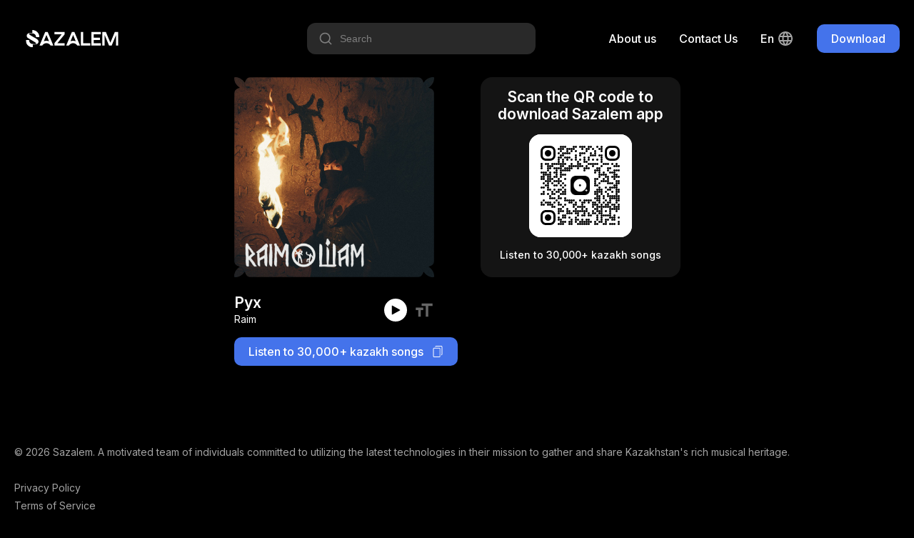

--- FILE ---
content_type: text/html; charset=utf-8
request_url: https://sazalem.com/en/track/raim-ruh
body_size: 4754
content:
<!doctype html><html data-n-head-ssr lang="en" data-n-head="%7B%22lang%22:%7B%22ssr%22:%22en%22%7D%7D"><head ><meta data-n-head="ssr" charset="utf-8"><meta data-n-head="ssr" name="viewport" content="width=device-width, initial-scale=1"><meta data-n-head="ssr" name="format-detection" content="telephone=no"><meta data-n-head="ssr" data-hid="robots" name="robots" content="index, follow"><meta data-n-head="ssr" data-hid="language" name="lasgnguage" content="Kazakh"><meta data-n-head="ssr" data-hid="revisit-after" name="revisit-after" content="10 days"><meta data-n-head="ssr" data-hid="og:type" property="og:type" content="website"><meta data-n-head="ssr" data-hid="twitter:card" name="twitter:card" content="summary_large_image"><meta data-n-head="ssr" data-hid="apple-mobile-web-app-status-bar-style" name="apple-mobile-web-app-status-bar-style" content="default"><meta data-n-head="ssr" data-hid="charset" charset="utf-8"><meta data-n-head="ssr" data-hid="mobile-web-app-capable" name="mobile-web-app-capable" content="yes"><meta data-n-head="ssr" data-hid="apple-mobile-web-app-title" name="apple-mobile-web-app-title" content="Sazalem"><meta data-n-head="ssr" data-hid="theme-color" name="theme-color" content="#4473EB"><meta data-n-head="ssr" data-hid="og:site_name" name="og:site_name" property="og:site_name" content="Sazalem"><meta data-n-head="ssr" data-hid="i18n-og" property="og:locale" content="en"><meta data-n-head="ssr" data-hid="i18n-og-alt-ru-RU" property="og:locale:alternate" content="ru_RU"><meta data-n-head="ssr" data-hid="i18n-og-alt-kk-KK" property="og:locale:alternate" content="kk_KK"><meta data-n-head="ssr" data-hid="title" name="title" content="Rukh - Raim"><meta data-n-head="ssr" data-hid="description" name="description" content="Free mobile application with kazakh and central asian rare music, songs, compositions"><meta data-n-head="ssr" data-hid="keywords" name="keywords" content="central asian music, kazakh music download, yandex music, traditional kazakh music, kazakh culture music, dombra listen, instrumental kazakh music, mongolian music"><meta data-n-head="ssr" data-hid="og:url" property="og:url" content="https://sazalem.kz/songs/raim-ruh"><meta data-n-head="ssr" data-hid="og:title" property="og:title" content="Rukh - Raim"><meta data-n-head="ssr" data-hid="og:description" property="og:description" content="Free mobile application with kazakh and central asian rare music, songs, compositions"><meta data-n-head="ssr" data-hid="og:image" property="og:image" content="https://storage.sazalem.kz/images/14e7d9c4d6309cf8b6300780b16dae544ffb7c68c41e79c3a99e26da64f90d4a.jpg"><meta data-n-head="ssr" data-hid="twitter:url" name="twitter:url" content="https://sazalem.kz/songs/raim-ruh"><meta data-n-head="ssr" data-hid="twitter:title" name="twitter:title" content="Rukh - Raim"><meta data-n-head="ssr" data-hid="twitter:description" name="twitter:description" content="Free mobile application with kazakh and central asian rare music, songs, compositions"><meta data-n-head="ssr" data-hid="twitter:image" name="twitter:image" content="https://storage.sazalem.kz/images/14e7d9c4d6309cf8b6300780b16dae544ffb7c68c41e79c3a99e26da64f90d4a.jpg"><title>Rukh - Raim</title><link data-n-head="ssr" data-hid="rel-icon" rel="icon" type="image/x-icon" href="/favicon.ico"><link data-n-head="ssr" data-hid="shortcut-icon" rel="shortcut-icon" type="image/x-icon" href="/favicon.ico"><link data-n-head="ssr" data-hid="apple-touch-icon" rel="apple-touch-icon" type="image/x-icon" href="/favicon.ico"><link data-n-head="ssr" rel="manifest" href="/_nuxt/manifest.6f1c42bb.json" data-hid="manifest"><link data-n-head="ssr" data-hid="i18n-alt-en" rel="alternate" href="https://sazalem.kz/en/track/raim-ruh" hreflang="en"><link data-n-head="ssr" data-hid="i18n-alt-ru" rel="alternate" href="https://sazalem.kz/track/raim-ruh" hreflang="ru"><link data-n-head="ssr" data-hid="i18n-alt-ru-RU" rel="alternate" href="https://sazalem.kz/track/raim-ruh" hreflang="ru-RU"><link data-n-head="ssr" data-hid="i18n-alt-kk" rel="alternate" href="https://sazalem.kz/kk/track/raim-ruh" hreflang="kk"><link data-n-head="ssr" data-hid="i18n-alt-kk-KK" rel="alternate" href="https://sazalem.kz/kk/track/raim-ruh" hreflang="kk-KK"><link data-n-head="ssr" data-hid="i18n-xd" rel="alternate" href="https://sazalem.kz/track/raim-ruh" hreflang="x-default"><link data-n-head="ssr" data-hid="i18n-can" rel="canonical" href="https://sazalem.kz/en/track/raim-ruh"><script data-n-head="ssr" src="https://www.googletagmanager.com/gtag/js?id=G-SRJ0L9JVFZ" async></script><script data-n-head="ssr" type="application/ld+json">{"@context":"https://schema.org","@type":"AudioObject","contentUrl":"https://storage.sazalem.kz/audio/18117665285df3d07f65f09603701108.mp3","description":"Free mobile application with kazakh and central asian rare music, songs, compositions","encodingFormat":"audio/mpeg","name":"Рух","url":"https://sazalem.kz/songs/raim-ruh","image":"https://storage.sazalem.kz/images/14e7d9c4d6309cf8b6300780b16dae544ffb7c68c41e79c3a99e26da64f90d4a.jpg","author":{"@type":"Person","name":"Raіm"},"keywords":"Rukh, Рух, Рух, Raim, Райм, Райм"}</script><link rel="preload" href="/_nuxt/a4a96eb.js" as="script"><link rel="preload" href="/_nuxt/439dab4.js" as="script"><link rel="preload" href="/_nuxt/ffeb462.js" as="script"><link rel="preload" href="/_nuxt/fbc997f.js" as="script"><link rel="preload" href="/_nuxt/832269d.js" as="script"><link rel="preload" href="/_nuxt/e123467.js" as="script"><link rel="preload" href="/_nuxt/bfb47af.js" as="script"><link rel="preload" href="/_nuxt/049bb4f.js" as="script"><link rel="preload" href="/_nuxt/dcd0204.js" as="script"><link rel="preload" href="/_nuxt/1bcba74.js" as="script"><link rel="preload" href="/_nuxt/b539e3a.js" as="script"><link rel="preload" href="/_nuxt/d78c5ef.js" as="script"><link rel="preload" href="/_nuxt/b195445.js" as="script"><link rel="preload" href="/_nuxt/css/c173d89.css" as="style"><link rel="preload" href="/_nuxt/3a521f2.js" as="script"><link rel="preload" href="/_nuxt/css/82ae474.css" as="style"><link rel="preload" href="/_nuxt/59bd2ac.js" as="script"><link rel="preload" href="/_nuxt/css/7c50024.css" as="style"><link rel="preload" href="/_nuxt/096c5fd.js" as="script"><link rel="preload" href="/_nuxt/css/94bb457.css" as="style"><link rel="preload" href="/_nuxt/319eedc.js" as="script"><link rel="preload" href="/_nuxt/css/b79c92c.css" as="style"><link rel="preload" href="/_nuxt/6738e88.js" as="script"><link rel="preload" href="/_nuxt/css/adc2256.css" as="style"><link rel="preload" href="/_nuxt/8dc32c6.js" as="script"><link rel="preload" href="/_nuxt/css/e153c68.css" as="style"><link rel="preload" href="/_nuxt/a652e75.js" as="script"><link rel="preload" href="/_nuxt/css/a8dea2d.css" as="style"><link rel="preload" href="/_nuxt/d603368.js" as="script"><link rel="preload" href="/_nuxt/css/dbdf6dd.css" as="style"><link rel="preload" href="/_nuxt/bd2d7b3.js" as="script"><link rel="preload" href="/_nuxt/css/6979c07.css" as="style"><link rel="preload" href="/_nuxt/8ca2b7c.js" as="script"><link rel="preload" href="/_nuxt/css/1bf0a4b.css" as="style"><link rel="preload" href="/_nuxt/124f75e.js" as="script"><link rel="preload" href="/_nuxt/css/3ce6da6.css" as="style"><link rel="preload" href="/_nuxt/21025cb.js" as="script"><link rel="preload" href="/_nuxt/css/3720bb8.css" as="style"><link rel="preload" href="/_nuxt/e9f8d89.js" as="script"><link rel="stylesheet" href="/_nuxt/css/c173d89.css"><link rel="stylesheet" href="/_nuxt/css/82ae474.css"><link rel="stylesheet" href="/_nuxt/css/7c50024.css"><link rel="stylesheet" href="/_nuxt/css/94bb457.css"><link rel="stylesheet" href="/_nuxt/css/b79c92c.css"><link rel="stylesheet" href="/_nuxt/css/adc2256.css"><link rel="stylesheet" href="/_nuxt/css/e153c68.css"><link rel="stylesheet" href="/_nuxt/css/a8dea2d.css"><link rel="stylesheet" href="/_nuxt/css/dbdf6dd.css"><link rel="stylesheet" href="/_nuxt/css/6979c07.css"><link rel="stylesheet" href="/_nuxt/css/1bf0a4b.css"><link rel="stylesheet" href="/_nuxt/css/3ce6da6.css"><link rel="stylesheet" href="/_nuxt/css/3720bb8.css"></head><body ><div data-server-rendered="true" id="__nuxt"><!----><div id="__layout"><div class="default-layout"><div class="header container-fluid"><div class="header-container container"><a href="/en" class="nuxt-link-active"><div class="logo-text-icon white-c-icon"></div></a> <div class="header-navigation"><div class="header-song-search-input"><div class="hss-input-holder"><div class="icon-20 search-icon white-c-icon"></div> <input type="text" placeholder="Search" value="" class="hss-input"> <!----></div> <!----></div> <!----> <!----> <a href="/en/about-us" class="header-nav desktop-only c-point">
        About us
      </a> <a href="https://wa.me/message/ARJRQML6P6YQA1" target="_blank" class="header-nav desktop-only c-point">
        Contact Us
      </a> <div class="lang-switcher desktop-only"><div class="current-lang">
    en
    <div class="lang-icon icon-24 white-c-icon ml4"></div></div> <!----></div> <div class="main-button header-desktop-btn"><div class="main-button-style main-button-simple main-button-style-size-small">
    Download
  </div></div> <div class="main-button header-mobile-btn"><div class="main-button-style main-button-simple main-button-style-size-small">
    Download
  </div></div></div></div></div> <div class="container-fluid"><div class="share-song-slug-page container-fluid"><div class="share-song-slug-page-container container"><div class="share-song-slig-page-inner"><div class="fd-colum"><div class="song-preview-box"><div class="album-image album-mask" style="background-image:url('https://storage.sazalem.kz/images/14e7d9c4d6309cf8b6300780b16dae544ffb7c68c41e79c3a99e26da64f90d4a.jpg');"></div> <!----> <div class="song-preview-info mt24"><div class="song-preview-info-left"><div class="text-20 fw-600 tc-white">
        Рух
      </div> <div class="text-14 mt2 tc-white">
        Raіm
      </div></div> <div class="song-preview-info-right"><div class="song-preview-control"><div class="play-icon icon-16 black-c-icon player-icon"></div></div> <div class="text-icon icon-28 ml10 c-point text-3-darkmode-c-icon"></div> <audio id="song-preview-track" controls="controls"><source src="https://storage.sazalem.kz/audio/18117665285df3d07f65f09603701108.mp3" type="audio/mpeg"></audio></div></div></div> <div class="share-button mt16">
    Listen to 30,000+ kazakh songs
    <div class="copy-icon icon-16 white-c-icon ml12"></div></div></div> <div class="share-song-info-box-mobile"><button class="open-download-button tc-white">
          Download app
        </button> <div class="text-14 mt12 tc-white">
          Listen to 30,000+ kazakh songs
        </div></div> <div class="share-song-info-box-desktop"><div class="text-20 fw-600 mb16 tc-white">
          Scan the QR code to download Sazalem app
        </div> <div class="qr-code-container"><div id="qr-code-5z355m" class="qr-canvas" style="height:144px;width:144px;min-height:144px;min-width:144px;"></div></div> <div class="text-14 fw-500 mt16 tc-white">
          Listen to 30,000+ kazakh songs
        </div></div></div></div></div></div> <div class="footer container-fluid"><div class="footer-container container"><div class="text-14 tc-text-2-darkmode">
      © 2026 Sazalem. A motivated team of individuals committed to utilizing the latest technologies in their mission to gather and share Kazakhstan's rich musical heritage.
    </div> <div class="footer-navigation"><!----> <!----> <a href="/en/privacy-policy" class="footer-navigation-single">
        Privacy Policy
      </a> <a href="/en/terms-of-service" class="footer-navigation-single">
        Terms of Service
      </a> <a href="https://wa.me/message/ARJRQML6P6YQA1" target="_blank" class="footer-navigation-single">
        Contact Us
      </a> <a href="/en/about-us" class="footer-navigation-single">
        About us
      </a> <div class="footer-navigation-single footer-mobile-lang-changer"><select id="languages" name="languages"><option selected="selected" value="en">
            en
          </option><option value="ru">
            ru
          </option><option value="kk">
            kk
          </option></select></div></div> <div class="footer-socials"><div class="twitter-icon icon-24 text-2-darkmode-c-icon mr16"></div> <div class="instagram-icon icon-24 text-2-darkmode-c-icon"></div></div></div></div></div></div></div><script>window.__NUXT__=(function(a,b,c,d,e,f){return {layout:"default",data:[{metaTitle:"Rukh - Raim",metaImage:d,asyncSongData:{id:e,name:c,in_english:"Rukh",in_russian:c,in_kazakh:c,short_url:"https:\u002F\u002Fsazalem.page.link\u002FDcjs",slug:"raim-ruh",artist:{id:9344,name:"Raіm",in_english:"Raim",in_russian:f,in_kazakh:f,keywords:"raim, райм, раим",status:"VERIFIED",slug:"raim",social_youtube:"https:\u002F\u002Fwww.youtube.com\u002Fchannel\u002FUCaFX-S8kMuFJ99hlu2jhzQQ",social_instagram:"https:\u002F\u002Fwww.instagram.com\u002Fraimusican\u002F?hl=en"},image:{url:d,thumbnail_url:"https:\u002F\u002Fstorage.sazalem.kz\u002Fthumbnails\u002F4b234c4f6ca684d3fbc58393ac2d8777a2b78e6d3c0071478fc78147723d12b2.jpg"},lyrics:[{id:e,text:"Қайырма: \r\nМінгені ат, көздері от, \r\nІздері қан, көкірегі оқ. \r\nРухы азат бөрідей ол - \r\nҚазақтың қайсар ерлері. \r\n\r\n\"Бес-қару\" ап, қорғанған қол, \r\nТөрт ару ап, тудырған бол. \r\nАт жалынын қолға алған ол - \r\nАлаштың қайтпас ерлері. \r\n\r\n1.Қаны, жеті атадан - жеті атаға тараған, \r\nХаны төре, хәлі жер тарапқа дарыған. \r\nЕл қамы деп, Тәңір заңын әмір ет, \r\nҚәні-қәні ата жұрт, үмметі бол Мұхаммед(с.ғ.с). \r\n\r\nАлмаса да \"Кембридж\", \"Оксфорд\" ілімін, \r\nМінбесе де \"Бугатти\", \"Лабаргини\" көлігін. \r\nГуччи, Прада, Хьюга босс , Шанэлін, \r\nБір тиынға теңеген, салихалы жан елім \r\n\r\nҚанға-қан, жанға-жан ер жігітше дейтін, \r\nОянса \"Бөріжеген\", аса жауды билейтін. \r\nТоқ-нәрің, ас-әлің, дұғада кейіпің. \r\nІнілер, ағалар Ассаляму уағалейкум! \r\n\r\nСәңге сақал тақпай, шымыр дене қыш-бел аттай \r\nКөшпенді-ел ар намысын сатпайтын \r\nПенденің дені сау, ақ пейіл, ант беріп, \r\n\"Мен-мен\" дегендеріңді таптайтын (Беу де) \r\n\r\nҚайырма: \r\nМінгені ат, көздері от, \r\nІздері қан, көкірегі оқ. \r\nРухы азат бөрідей ол - \r\nҚазақтың қайсар ерлері. \r\n\r\n\"Бес-қару\" ап, қорғанған қол, \r\nТөрт ару ап, тудырған бол. \r\nАт жалынын қолға алған ол - \r\nАлаштың қайтпас ерлері. \r\n\r\n2. Адуын жауға қатерлі иманы \r\nАтам үрейлеген Екатеринаны \r\nМейманын құрметтеп, әнін ап Нигганың \r\nРу-тайпа ат тастап мінді Мішинәні \r\n\r\nАңсауы хақ, Іздемей хайп, \r\nТаңдауы нақ, еркке лайық. \r\nБіздің ел-ақ, іздемей хайп, \r\nЖелкені ағайынның шайқаған қайық. \r\n\r\nҚайырма: \r\nМінгені ат, көздері от, \r\nІздері қан, көкірегі оқ. \r\nРухы азат бөрідей ол - \r\nҚазақтың қайсар ерлері. \r\n\r\n\"Бес-қару\" ап, қорғанған қол, \r\nТөрт ару ап, тудырған бол. \r\nАт жалынын қолға алған ол - \r\nАлаштың қайтпас ерлері."}],stream_link:"https:\u002F\u002Fstorage.sazalem.kz\u002Fstream\u002F18117665285df3d07f65f09603701108\u002F128k.m3u8",audio_link:"https:\u002F\u002Fstorage.sazalem.kz\u002Faudio\u002F18117665285df3d07f65f09603701108.mp3"},metaKeywords:"Rukh, Рух, Рух, Raim, Райм, Райм"}],fetch:{},error:b,state:{fairyTales:{fairyTalesList:[],activeFairyTale:b,settings:{isPlaying:a,playerOpened:a,repeat:a,shuffle:a},subscriptionEnabled:a,fallbackUrl:b},innerApp:{songsList:[],songsListLoading:a,activeSong:b,settings:{isPlaying:a,playerOpened:a,lyricsActive:a},subscriptionEnabled:a,fallbackUrl:b},i18n:{routeParams:{}}},serverRendered:true,routePath:"\u002Fen\u002Ftrack\u002Fraim-ruh",config:{_app:{basePath:"\u002F",assetsPath:"\u002F_nuxt\u002F",cdnURL:b}}}}(false,null,"Рух","https:\u002F\u002Fstorage.sazalem.kz\u002Fimages\u002F14e7d9c4d6309cf8b6300780b16dae544ffb7c68c41e79c3a99e26da64f90d4a.jpg",206524,"Райм"));</script><script src="/_nuxt/a4a96eb.js" defer></script><script src="/_nuxt/319eedc.js" defer></script><script src="/_nuxt/6738e88.js" defer></script><script src="/_nuxt/8dc32c6.js" defer></script><script src="/_nuxt/a652e75.js" defer></script><script src="/_nuxt/d603368.js" defer></script><script src="/_nuxt/bd2d7b3.js" defer></script><script src="/_nuxt/8ca2b7c.js" defer></script><script src="/_nuxt/124f75e.js" defer></script><script src="/_nuxt/21025cb.js" defer></script><script src="/_nuxt/e9f8d89.js" defer></script><script src="/_nuxt/439dab4.js" defer></script><script src="/_nuxt/ffeb462.js" defer></script><script src="/_nuxt/fbc997f.js" defer></script><script src="/_nuxt/832269d.js" defer></script><script src="/_nuxt/e123467.js" defer></script><script src="/_nuxt/bfb47af.js" defer></script><script src="/_nuxt/049bb4f.js" defer></script><script src="/_nuxt/dcd0204.js" defer></script><script src="/_nuxt/1bcba74.js" defer></script><script src="/_nuxt/b539e3a.js" defer></script><script src="/_nuxt/d78c5ef.js" defer></script><script src="/_nuxt/b195445.js" defer></script><script src="/_nuxt/3a521f2.js" defer></script><script src="/_nuxt/59bd2ac.js" defer></script><script src="/_nuxt/096c5fd.js" defer></script></body></html>

--- FILE ---
content_type: text/css; charset=UTF-8
request_url: https://sazalem.com/_nuxt/css/82ae474.css
body_size: 10390
content:
@import url(https://fonts.googleapis.com/css2?family=Inter:wght@300;400;500;600;700;800;900&display=swap);
:root{--main-color:#4473eb;--white:#fff;--white-90:hsla(0,0%,100%,.9);--white-80:hsla(0,0%,100%,.8);--white-70:hsla(0,0%,100%,.7);--black:#000;--fill-5:#f3f5f5;--fill-4:#e6eaed;--fill-3:#a3b0b6;--text-1:#000;--text-2:#757e83;--text-3:#c5d1d8;--text-1-darkmode:#fff;--text-2-darkmode:hsla(0,0%,100%,.64);--text-3-darkmode:hsla(0,0%,100%,.4);--text-4-darkmode:hsla(0,0%,100%,.16);--font-family:"Inter",sans-serif;--random-color:#4d36bf;--random-color-2:hsla(0,0%,96%,.8);--random-color-3:#605b99;--error:#eb3b5a;--player-gradient:linear-gradient(156deg,rgba(198,182,252,.9) 1.73%,rgba(165,186,251,.77) 42.03%,rgba(177,141,255,.9) 98.6%);--bg-gradient:linear-gradient(225deg,rgba(27,19,114,.2),rgba(163,137,255,.2) 32.29%,rgba(31,19,169,.2) 68.75%,rgba(33,39,171,.2));--border-gradient:linear-gradient(225deg,rgba(94,71,132,.8) 20%,hsla(6,52%,76%,.8) 40%,rgba(139,208,211,.8) 60%,rgba(152,240,203,.8) 80%)}body,html{background-color:#000;background-color:var(--black);font-family:"Inter",sans-serif;font-family:var(--font-family);font-weight:400;height:100%;margin:0;padding:0}.container-fluid{box-sizing:border-box;width:100%}.container{max-width:1416px}.container,.container-2{box-sizing:border-box;margin:0 auto;padding-left:20px;padding-right:20px;width:100%}.container-2{max-width:1260px}.container-3{box-sizing:border-box;margin:0 auto;max-width:1048px;padding-left:20px;padding-right:20px;width:100%}.fd-aifs{align-items:flex-start;display:flex}.fd-aic,.fd-aic-jcsb{align-items:center;display:flex}.fd-aic-jcsb{justify-content:space-between}.fd-colum{display:flex;flex-direction:column}.fd-ai-c{align-items:center}.fd-ai-fs{align-items:flex-start}.fd-ai-fe{align-items:flex-end}.w-100{width:100%}.c-point{cursor:pointer}.mt2{margin-top:2px}.mt8{margin-top:8px}.mt12{margin-top:12px}.mt16{margin-top:16px}.mt20{margin-top:20px}.mt24{margin-top:24px}.mt32{margin-top:32px}.mt64{margin-top:64px}.mb8{margin-bottom:8px}.mb12{margin-bottom:12px}.mb16{margin-bottom:16px}.mb20{margin-bottom:20px}.mb24{margin-bottom:24px}.ml2{margin-left:2px}.ml4{margin-left:4px}.ml8{margin-left:8px}.ml10{margin-left:10px}.ml12{margin-left:12px}.ml32{margin-left:32px}.mr4{margin-right:4px}.mr8{margin-right:8px}.mr10{margin-right:10px}.mr12{margin-right:12px}.mr16{margin-right:16px}.mr24{margin-right:24px}.row{display:flex;flex-wrap:wrap;margin-left:-32px;margin-right:-32px}.colum,.row{box-sizing:border-box}.colum{padding-left:32px;padding-right:32px}.col-2{width:16.66666%}.col-3{width:25%}.col-4{width:33.33333%}.col-5{width:41.66666%}.col-6{width:50%}.col-7{width:58.33333%}.col-8{width:66.66666%}.col-12{width:100%}.mobile-flex-only,.mobile-only{display:none}.desktop-only{display:block}.desktop-flex-only{display:flex}@media only screen and (max-width:1140px){body,html{max-width:100%}.container{width:100%}.row{margin-left:-20px;margin-right:-20px}.col-12,.col-2,.col-3,.col-4,.col-5,.col-6,.col-7,.col-8{padding-left:20px;padding-right:20px}.col-sm-15{min-width:15%;width:15%}.col-sm-20{min-width:20%;width:20%}.col-sm-25{min-width:25%;width:25%}.col-sm-33{min-width:33%;width:33%}.col-sm-40{min-width:40%;width:40%}.col-sm-45{min-width:45%;width:45%}.col-sm-50{min-width:50%;width:50%}.col-sm-80{min-width:80%;width:80%}.col-sm-100{min-width:100%;width:100%}}@media only screen and (max-width:768px){.mobile-only{display:block}.mobile-flex-only{display:flex}.desktop-flex-only,.desktop-only{display:none}}
.icon-12{height:12px;min-height:12px;min-width:12px;width:12px}.icon-12,.icon-14{transition:all .3s ease;-moz-transition:-moz-transform .3s ease;-webkit-transition:-webkit-transform .3s ease;-o-transition:-o-transform .3s ease}.icon-14{height:14px;min-height:14px;min-width:14px;width:14px}.icon-16{height:16px;min-height:16px;min-width:16px;width:16px}.icon-16,.icon-18{transition:all .3s ease;-moz-transition:-moz-transform .3s ease;-webkit-transition:-webkit-transform .3s ease;-o-transition:-o-transform .3s ease}.icon-18{height:18px;min-height:18px;min-width:18px;width:18px}.icon-20{height:20px;min-height:20px;min-width:20px;width:20px}.icon-20,.icon-22{transition:all .3s ease;-moz-transition:-moz-transform .3s ease;-webkit-transition:-webkit-transform .3s ease;-o-transition:-o-transform .3s ease}.icon-22{height:22px;min-height:22px;min-width:22px;width:22px}.icon-24{height:24px;min-height:24px;min-width:24px;width:24px}.icon-24,.icon-28{transition:all .3s ease;-moz-transition:-moz-transform .3s ease;-webkit-transition:-webkit-transform .3s ease;-o-transition:-o-transform .3s ease}.icon-28{height:28px;min-height:28px;min-width:28px;width:28px}.icon-32{height:32px;min-height:32px;min-width:32px;width:32px}.icon-32,.icon-34{transition:all .3s ease;-moz-transition:-moz-transform .3s ease;-webkit-transition:-webkit-transform .3s ease;-o-transition:-o-transform .3s ease}.icon-34{height:34px;min-height:34px;min-width:34px;width:34px}.icon-40{height:40px;min-height:40px;min-width:40px;width:40px}.icon-40,.icon-42{transition:all .3s ease;-moz-transition:-moz-transform .3s ease;-webkit-transition:-webkit-transform .3s ease;-o-transition:-o-transform .3s ease}.icon-42{height:42px;min-height:42px;min-width:42px;width:42px}.icon-48{height:48px;min-height:48px;min-width:48px;width:48px}.icon-48,.icon-64{transition:all .3s ease;-moz-transition:-moz-transform .3s ease;-webkit-transition:-webkit-transform .3s ease;-o-transition:-o-transform .3s ease}.icon-64{height:64px;min-height:64px;min-width:64px;width:64px}.rotate-icon-180{transform:rotate(180deg)}.rotate-icon-90{transform:rotate(90deg)}.rotate-icon-270{transform:rotate(270deg)}.white-c-icon{background-color:var(--white)}.rnd3-c-icon{background-color:var(--random-color-3)}.black-c-icon{background-color:var(--black)}.text-2-c-icon{background-color:var(--text-2)}.text-3-c-icon{background-color:var(--text-3)}.text-2-darkmode-c-icon{background-color:var(--text-2-darkmode)}.text-3-darkmode-c-icon{background-color:var(--text-3-darkmode)}.random-color-c-icon{background-color:var(--random-color)}.border-gradient-c-icon{background:var(--border-gradient)}.fill-3-c-icon{background-color:var(--fill-3)}.loading-icon-css{animation:spin .9s linear infinite;border:2px solid var(--main-color);border-left:2px solid transparent;border-radius:50%;box-sizing:border-box;height:20px;min-height:20px;min-width:20px;width:20px}@keyframes spin{to{transform:rotate(1turn)}}.album-mask,.fairy-tale-mask{background-color:transparent;-webkit-mask:url(/_nuxt/img/album-mask.d7325c4.svg) no-repeat center;mask:url(/_nuxt/img/album-mask.d7325c4.svg) no-repeat center;-webkit-mask-repeat:no-repeat;mask-repeat:no-repeat;-webkit-mask-size:contain;mask-size:contain}.play-icon{-webkit-mask:url([data-uri]) no-repeat center;mask:url([data-uri]) no-repeat center;-webkit-mask-repeat:no-repeat;mask-repeat:no-repeat;-webkit-mask-size:contain;mask-size:contain}.pause-icon{-webkit-mask:url([data-uri]) no-repeat center;mask:url([data-uri]) no-repeat center;-webkit-mask-repeat:no-repeat;mask-repeat:no-repeat;-webkit-mask-size:contain;mask-size:contain}.next-icon{-webkit-mask:url([data-uri]) no-repeat center;mask:url([data-uri]) no-repeat center;-webkit-mask-repeat:no-repeat;mask-repeat:no-repeat;-webkit-mask-size:contain;mask-size:contain}.prev-icon{-webkit-mask:url([data-uri]) no-repeat center;mask:url([data-uri]) no-repeat center;-webkit-mask-repeat:no-repeat;mask-repeat:no-repeat;-webkit-mask-size:contain;mask-size:contain}.logo-text-icon{height:24px;-webkit-mask:url(/_nuxt/img/logo-text.54a5e64.svg) no-repeat center;mask:url(/_nuxt/img/logo-text.54a5e64.svg) no-repeat center;-webkit-mask-repeat:no-repeat;mask-repeat:no-repeat;-webkit-mask-size:contain;mask-size:contain;min-width:161px}.lang-icon{-webkit-mask:url(/_nuxt/img/language.31cddb6.svg) no-repeat center;mask:url(/_nuxt/img/language.31cddb6.svg) no-repeat center;-webkit-mask-repeat:no-repeat;mask-repeat:no-repeat;-webkit-mask-size:contain;mask-size:contain}.check-icon{-webkit-mask:url([data-uri]) no-repeat center;mask:url([data-uri]) no-repeat center;-webkit-mask-repeat:no-repeat;mask-repeat:no-repeat;-webkit-mask-size:contain;mask-size:contain}.twitter-icon{-webkit-mask:url(/_nuxt/img/twitter.829980f.svg) no-repeat center;mask:url(/_nuxt/img/twitter.829980f.svg) no-repeat center;-webkit-mask-repeat:no-repeat;mask-repeat:no-repeat;-webkit-mask-size:contain;mask-size:contain}.instagram-icon{-webkit-mask:url(/_nuxt/img/instagram.a695d29.svg) no-repeat center;mask:url(/_nuxt/img/instagram.a695d29.svg) no-repeat center;-webkit-mask-repeat:no-repeat;mask-repeat:no-repeat;-webkit-mask-size:contain;mask-size:contain}.search-icon{-webkit-mask:url([data-uri]) no-repeat center;mask:url([data-uri]) no-repeat center;-webkit-mask-repeat:no-repeat;mask-repeat:no-repeat;-webkit-mask-size:contain;mask-size:contain}.oyu-icon{-webkit-mask:url([data-uri]) no-repeat center;mask:url([data-uri]) no-repeat center;-webkit-mask-repeat:no-repeat;mask-repeat:no-repeat;-webkit-mask-size:contain;mask-size:contain}.cancel-icon{-webkit-mask:url(/_nuxt/img/cancel.4320f1e.svg) no-repeat center;mask:url(/_nuxt/img/cancel.4320f1e.svg) no-repeat center;-webkit-mask-repeat:no-repeat;mask-repeat:no-repeat;-webkit-mask-size:contain;mask-size:contain}.micro-icon{-webkit-mask:url(/_nuxt/img/micro.547f288.svg) no-repeat center;mask:url(/_nuxt/img/micro.547f288.svg) no-repeat center;-webkit-mask-repeat:no-repeat;mask-repeat:no-repeat;-webkit-mask-size:contain;mask-size:contain}.album-icon{-webkit-mask:url(/_nuxt/img/album.7b489c4.svg) no-repeat center;mask:url(/_nuxt/img/album.7b489c4.svg) no-repeat center;-webkit-mask-repeat:no-repeat;mask-repeat:no-repeat;-webkit-mask-size:contain;mask-size:contain}.money-icon{-webkit-mask:url(/_nuxt/img/money.ca8684a.svg) no-repeat center;mask:url(/_nuxt/img/money.ca8684a.svg) no-repeat center;-webkit-mask-repeat:no-repeat;mask-repeat:no-repeat;-webkit-mask-size:contain;mask-size:contain}.business-icon{-webkit-mask:url([data-uri]) no-repeat center;mask:url([data-uri]) no-repeat center;-webkit-mask-repeat:no-repeat;mask-repeat:no-repeat;-webkit-mask-size:contain;mask-size:contain}.coin-icon{-webkit-mask:url([data-uri]) no-repeat center;mask:url([data-uri]) no-repeat center;-webkit-mask-repeat:no-repeat;mask-repeat:no-repeat;-webkit-mask-size:contain;mask-size:contain}.dashboard-icon{-webkit-mask:url([data-uri]) no-repeat center;mask:url([data-uri]) no-repeat center;-webkit-mask-repeat:no-repeat;mask-repeat:no-repeat;-webkit-mask-size:contain;mask-size:contain}.mobile-app-icon{-webkit-mask:url(/_nuxt/img/mobile-app.9eca36c.svg) no-repeat center;mask:url(/_nuxt/img/mobile-app.9eca36c.svg) no-repeat center;-webkit-mask-repeat:no-repeat;mask-repeat:no-repeat;-webkit-mask-size:contain;mask-size:contain}.image-icon{-webkit-mask:url([data-uri]) no-repeat center;mask:url([data-uri]) no-repeat center;-webkit-mask-repeat:no-repeat;mask-repeat:no-repeat;-webkit-mask-size:contain;mask-size:contain}.ticket-icon{-webkit-mask:url(/_nuxt/img/ticket.4cb8f2e.svg) no-repeat center;mask:url(/_nuxt/img/ticket.4cb8f2e.svg) no-repeat center;-webkit-mask-repeat:no-repeat;mask-repeat:no-repeat;-webkit-mask-size:contain;mask-size:contain}.checked-icon{-webkit-mask:url(/_nuxt/img/checked.d65452f.svg) no-repeat center;mask:url(/_nuxt/img/checked.d65452f.svg) no-repeat center;-webkit-mask-repeat:no-repeat;mask-repeat:no-repeat;-webkit-mask-size:contain;mask-size:contain}.award-icon{-webkit-mask:url(/_nuxt/img/award.8d085e1.svg) no-repeat center;mask:url(/_nuxt/img/award.8d085e1.svg) no-repeat center;-webkit-mask-repeat:no-repeat;mask-repeat:no-repeat;-webkit-mask-size:contain;mask-size:contain}.download-icon{-webkit-mask:url([data-uri]) no-repeat center;mask:url([data-uri]) no-repeat center;-webkit-mask-repeat:no-repeat;mask-repeat:no-repeat;-webkit-mask-size:contain;mask-size:contain}.user-icon{-webkit-mask:url([data-uri]) no-repeat center;mask:url([data-uri]) no-repeat center;-webkit-mask-repeat:no-repeat;mask-repeat:no-repeat;-webkit-mask-size:contain;mask-size:contain}.community-icon{-webkit-mask:url(/_nuxt/img/community.c61b49d.svg) no-repeat center;mask:url(/_nuxt/img/community.c61b49d.svg) no-repeat center;-webkit-mask-repeat:no-repeat;mask-repeat:no-repeat;-webkit-mask-size:contain;mask-size:contain}.reviews-icon{-webkit-mask:url([data-uri]) no-repeat center;mask:url([data-uri]) no-repeat center;-webkit-mask-repeat:no-repeat;mask-repeat:no-repeat;-webkit-mask-size:contain;mask-size:contain}.whatsapp-symbol-icon{-webkit-mask:url(/_nuxt/img/whatsapp-symbol.a06a36e.svg) no-repeat center;mask:url(/_nuxt/img/whatsapp-symbol.a06a36e.svg) no-repeat center;-webkit-mask-repeat:no-repeat;mask-repeat:no-repeat;-webkit-mask-size:contain;mask-size:contain}.users-icon{-webkit-mask:url(/_nuxt/img/users.15af208.svg) no-repeat center;mask:url(/_nuxt/img/users.15af208.svg) no-repeat center;-webkit-mask-repeat:no-repeat;mask-repeat:no-repeat;-webkit-mask-size:contain;mask-size:contain}.logo-part-icon{-webkit-mask:url(/_nuxt/img/logo-part.d5597d0.svg) no-repeat center;mask:url(/_nuxt/img/logo-part.d5597d0.svg) no-repeat center;-webkit-mask-repeat:no-repeat;mask-repeat:no-repeat;-webkit-mask-size:contain;mask-size:contain}.chart-up-icon{-webkit-mask:url([data-uri]) no-repeat center;mask:url([data-uri]) no-repeat center;-webkit-mask-repeat:no-repeat;mask-repeat:no-repeat;-webkit-mask-size:contain;mask-size:contain}.stars-icon{-webkit-mask:url([data-uri]) no-repeat center;mask:url([data-uri]) no-repeat center;-webkit-mask-repeat:no-repeat;mask-repeat:no-repeat;-webkit-mask-size:contain;mask-size:contain}.no-wifi-icon{-webkit-mask:url([data-uri]) no-repeat center;mask:url([data-uri]) no-repeat center;-webkit-mask-repeat:no-repeat;mask-repeat:no-repeat;-webkit-mask-size:contain;mask-size:contain}.copy-icon{-webkit-mask:url(/_nuxt/img/copy.221ed76.svg) no-repeat center;mask:url(/_nuxt/img/copy.221ed76.svg) no-repeat center;-webkit-mask-repeat:no-repeat;mask-repeat:no-repeat;-webkit-mask-size:contain;mask-size:contain}.sound-icon{-webkit-mask:url([data-uri]) no-repeat center;mask:url([data-uri]) no-repeat center;-webkit-mask-repeat:no-repeat;mask-repeat:no-repeat;-webkit-mask-size:contain;mask-size:contain}.sound-muted-icon{-webkit-mask:url([data-uri]) no-repeat center;mask:url([data-uri]) no-repeat center;-webkit-mask-repeat:no-repeat;mask-repeat:no-repeat;-webkit-mask-size:contain;mask-size:contain}.player-next-icon{-webkit-mask:url([data-uri]) no-repeat center;mask:url([data-uri]) no-repeat center;-webkit-mask-repeat:no-repeat;mask-repeat:no-repeat;-webkit-mask-size:contain;mask-size:contain}.player-play-icon{-webkit-mask:url([data-uri]) no-repeat center;mask:url([data-uri]) no-repeat center;-webkit-mask-repeat:no-repeat;mask-repeat:no-repeat;-webkit-mask-size:contain;mask-size:contain}.player-pause-icon{-webkit-mask:url([data-uri]) no-repeat center;mask:url([data-uri]) no-repeat center;-webkit-mask-repeat:no-repeat;mask-repeat:no-repeat;-webkit-mask-size:contain;mask-size:contain}.double-check-icon{-webkit-mask:url([data-uri]) no-repeat center;mask:url([data-uri]) no-repeat center;-webkit-mask-repeat:no-repeat;mask-repeat:no-repeat;-webkit-mask-size:contain;mask-size:contain}.reload-icon{-webkit-mask:url(/_nuxt/img/reload.68698ef.svg) no-repeat center;mask:url(/_nuxt/img/reload.68698ef.svg) no-repeat center;-webkit-mask-repeat:no-repeat;mask-repeat:no-repeat;-webkit-mask-size:contain;mask-size:contain}.sazalem-version-icon{-webkit-mask:url(/_nuxt/img/sazalem-version.30bac39.svg) no-repeat center;mask:url(/_nuxt/img/sazalem-version.30bac39.svg) no-repeat center;-webkit-mask-repeat:no-repeat;mask-repeat:no-repeat;-webkit-mask-size:contain;mask-size:contain}.phone-circle-icon{-webkit-mask:url(/_nuxt/img/phone-circle.aefd420.svg) no-repeat center;mask:url(/_nuxt/img/phone-circle.aefd420.svg) no-repeat center;-webkit-mask-repeat:no-repeat;mask-repeat:no-repeat;-webkit-mask-size:contain;mask-size:contain}.text-icon{-webkit-mask:url([data-uri]) no-repeat center;mask:url([data-uri]) no-repeat center;-webkit-mask-repeat:no-repeat;mask-repeat:no-repeat;-webkit-mask-size:contain;mask-size:contain}.repeat-icon{-webkit-mask:url([data-uri]) no-repeat center;mask:url([data-uri]) no-repeat center;-webkit-mask-repeat:no-repeat;mask-repeat:no-repeat;-webkit-mask-size:contain;mask-size:contain}.shuffle-icon{-webkit-mask:url([data-uri]) no-repeat center;mask:url([data-uri]) no-repeat center;-webkit-mask-repeat:no-repeat;mask-repeat:no-repeat;-webkit-mask-size:contain;mask-size:contain}.like-icon{-webkit-mask:url(/_nuxt/img/like.a226574.svg) no-repeat center;mask:url(/_nuxt/img/like.a226574.svg) no-repeat center;-webkit-mask-repeat:no-repeat;mask-repeat:no-repeat;-webkit-mask-size:contain;mask-size:contain}.share-icon{-webkit-mask:url([data-uri]) no-repeat center;mask:url([data-uri]) no-repeat center;-webkit-mask-repeat:no-repeat;mask-repeat:no-repeat;-webkit-mask-size:contain;mask-size:contain}.external-icon{-webkit-mask:url(/_nuxt/img/external.ef6ab98.svg) no-repeat center;mask:url(/_nuxt/img/external.ef6ab98.svg) no-repeat center;-webkit-mask-repeat:no-repeat;mask-repeat:no-repeat;-webkit-mask-size:contain;mask-size:contain}.arrow-icon{-webkit-mask:url([data-uri]) no-repeat center;mask:url([data-uri]) no-repeat center;-webkit-mask-repeat:no-repeat;mask-repeat:no-repeat;-webkit-mask-size:contain;mask-size:contain}
.ws-pl{white-space:pre-line}.ws-nw{white-space:nowrap}.uppercase-text{text-transform:uppercase}.line-text{-webkit-text-decoration:line-through;text-decoration:line-through}.wb-ba{word-break:break-all}.ta-c{text-align:center}.ta-l{text-align:left}.text-underline{-webkit-text-decoration:underline;text-decoration:underline}.fs-italic{font-style:italic}.t-cap{text-transform:capitalize}.td-none{-webkit-text-decoration:none;text-decoration:none}.tc-white{color:var(--white)!important}.tc-black{color:var(--black)!important}.tc-text-1-darkmode{color:var(--text-1-darkmode)}.tc-text-2-darkmode{color:var(--text-2-darkmode)}.tc-text-2{color:var(--text-2)}.tc-main-color{color:var(--main-color)}.fw-100{font-weight:100}.fw-200{font-weight:200}.fw-300{font-weight:300}.fw-400{font-weight:400}.fw-500{font-weight:500}.fw-600{font-weight:600}.fw-700{font-weight:700}.fw-800{font-weight:800}.fw-900{font-weight:900}.text-48{font-size:48px;line-height:56px}.text-39{font-size:39px;line-height:47px}.text-37{font-size:37px;line-height:44px}.text-33{font-size:33px;line-height:39px}.text-32{font-size:32px;line-height:40px}.text-31{font-size:31px;line-height:37px}.text-28{font-size:28px;line-height:35px}.text-27{font-size:27px;line-height:34px}.text-25{font-size:25px;line-height:30px}.text-24{font-size:24px;line-height:29px}.text-23{font-size:23px;line-height:28px}.text-21{font-size:21px;line-height:25px}.text-20{font-size:21px;line-height:24px}.text-19{font-size:19px;line-height:23px}.text-18{font-size:18px;line-height:24px}.text-17{font-size:17px;line-height:20px}.text-16{font-size:16px;line-height:24px}.text-15{font-size:15px;line-height:18px}.text-14{font-size:14px;line-height:18px}.text-13{font-size:13px;line-height:16px}.text-11{font-size:11px;line-height:13px}


--- FILE ---
content_type: text/css; charset=UTF-8
request_url: https://sazalem.com/_nuxt/css/481ab7f.css
body_size: 127
content:
.terms-of-service{box-sizing:border-box;color:var(--white);font-family:var(--font-family);padding-bottom:112px;padding-top:112px}.tos-container{margin:0 auto;max-width:800px;width:100%}.tos-container a{color:var(--main-color)}.tos-title{font-size:64px;font-weight:700;letter-spacing:-1.28px;line-height:80px;word-break:break-word}.tos-date{color:var(--text-2-darkmode);margin-bottom:224px;margin-top:16px}.tos-date,.tos-list,.tos-text{font-size:18px;line-height:24px}.tos-list,.tos-text{font-weight:300}.tos-text+.tos-text{margin-top:8px}.tos-list{margin-bottom:16px}.tos-list li+li{margin-top:8px}.tos-bold{font-size:18px;font-weight:600;line-height:24px;margin:16px 0 8px}.tos-subtitle{font-size:24px;font-weight:600;line-height:28px;margin-bottom:16px;margin-top:40px}@media only screen and (max-width:768px){.terms-of-service{padding-bottom:64px;padding-top:64px}.tos-date{color:var(--text-2-darkmode);font-size:18px;line-height:24px;margin-bottom:128px;margin-top:16px}}


--- FILE ---
content_type: application/javascript; charset=UTF-8
request_url: https://sazalem.com/_nuxt/8ca2b7c.js
body_size: 803
content:
(window["webpackJsonp"] = window["webpackJsonp"] || []).push([[22],{

/***/ 563:
/***/ (function(module, exports, __webpack_require__) {

// extracted by extract-css-chunks-webpack-plugin
module.exports = {};

/***/ }),

/***/ 616:
/***/ (function(module, __webpack_exports__, __webpack_require__) {

"use strict";
/* harmony import */ var [base64] = __webpack_require__(563);
/* harmony import */ var [base64] = /*#__PURE__*/__webpack_require__.n([base64]);
/* unused harmony reexport * */


/***/ }),

/***/ 671:
/***/ (function(module, __webpack_exports__, __webpack_require__) {

"use strict";
// ESM COMPAT FLAG
__webpack_require__.r(__webpack_exports__);

// CONCATENATED MODULE: ./node_modules/babel-loader/lib??ref--2-0!./node_modules/vue-loader/lib/loaders/templateLoader.js??ref--6!./node_modules/@nuxt/components/dist/loader.js??ref--0-0!./node_modules/vue-loader/lib??vue-loader-options!./components/songs/details/AlbumImage.vue?vue&type=template&id=38f603ae&
var render = function render() {
  var _vm = this,
    _c = _vm._self._c;
  return _c('div', {
    staticClass: "album-image album-mask",
    style: {
      backgroundImage: "url('".concat(_vm.image, "')")
    }
  });
};
var staticRenderFns = [];

// CONCATENATED MODULE: ./components/songs/details/AlbumImage.vue?vue&type=template&id=38f603ae&

// CONCATENATED MODULE: ./node_modules/babel-loader/lib??ref--2-0!./node_modules/@nuxt/components/dist/loader.js??ref--0-0!./node_modules/vue-loader/lib??vue-loader-options!./components/songs/details/AlbumImage.vue?vue&type=script&lang=js&
/* harmony default export */ var AlbumImagevue_type_script_lang_js_ = ({
  name: 'AlbumImage',
  props: {
    image: {
      type: String,
      default: 'https://storage.sazalem.kz/web-sazalem/album-placeholder.png'
    }
  }
});
// CONCATENATED MODULE: ./components/songs/details/AlbumImage.vue?vue&type=script&lang=js&
 /* harmony default export */ var details_AlbumImagevue_type_script_lang_js_ = (AlbumImagevue_type_script_lang_js_); 
// EXTERNAL MODULE: ./components/songs/details/AlbumImage.vue?vue&type=style&index=0&id=38f603ae&prod&lang=css&
var AlbumImagevue_type_style_index_0_id_38f603ae_prod_lang_css_ = __webpack_require__(616);

// EXTERNAL MODULE: ./node_modules/vue-loader/lib/runtime/componentNormalizer.js
var componentNormalizer = __webpack_require__(47);

// CONCATENATED MODULE: ./components/songs/details/AlbumImage.vue






/* normalize component */

var component = Object(componentNormalizer["a" /* default */])(
  details_AlbumImagevue_type_script_lang_js_,
  render,
  staticRenderFns,
  false,
  null,
  null,
  null
  
)

/* harmony default export */ var AlbumImage = __webpack_exports__["default"] = (component.exports);

/***/ })

}]);